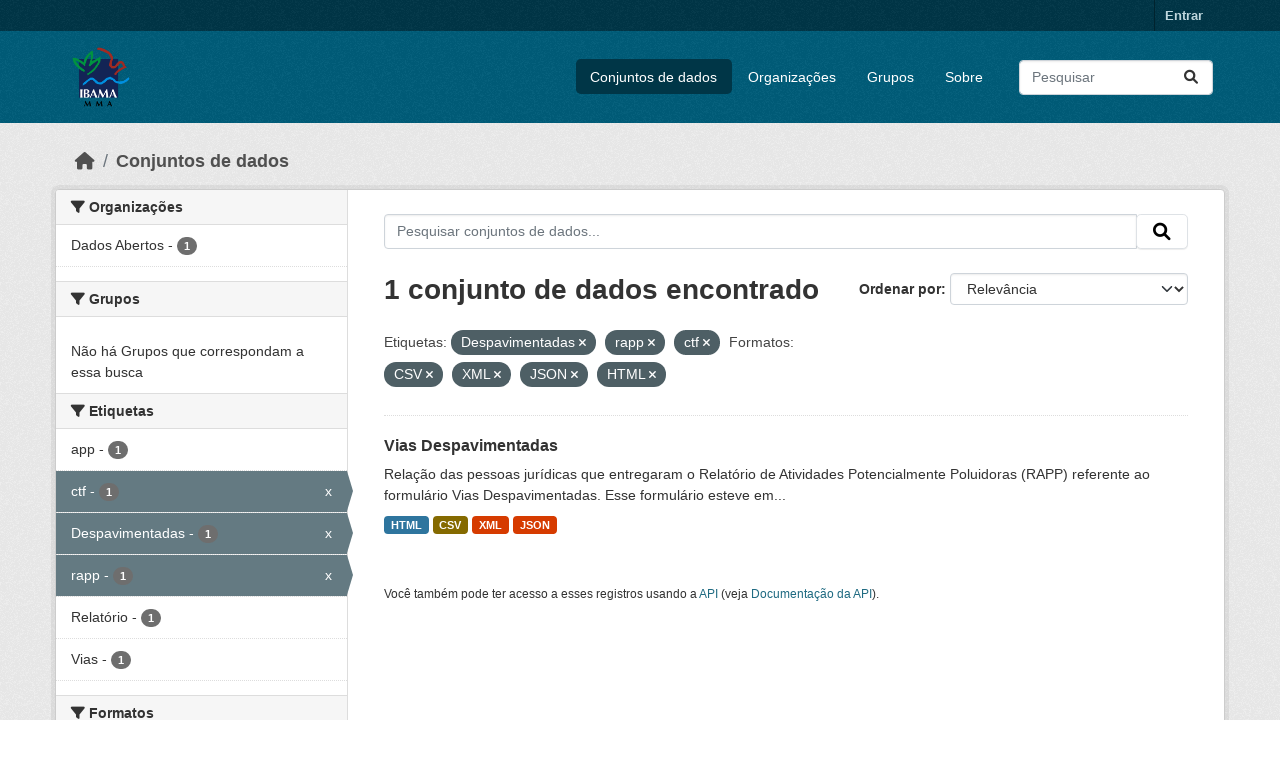

--- FILE ---
content_type: text/html; charset=utf-8
request_url: https://dadosabertos.ibama.gov.br/dataset/?tags=Despavimentadas&tags=rapp&tags=ctf&res_format=CSV&res_format=XML&res_format=JSON&amp=&res_format=HTML
body_size: 33024
content:
<!DOCTYPE html>
<!--[if IE 9]> <html lang="pt_BR" class="ie9"> <![endif]-->
<!--[if gt IE 8]><!--> <html lang="pt_BR"  > <!--<![endif]-->
  <head>
    <meta charset="utf-8" />
      <meta name="csrf_field_name" content="_csrf_token" />
      <meta name="_csrf_token" content="IjQ5NDk3MWQ3ZWMxYjkxMDVkOTVjMDhjZWY1NTEwZjU0MTM2OTI1MDYi.aWFrtw.jNDYG74HgKTMBsncqopXBdeFUWY" />

      <meta name="generator" content="ckan 2.10.4" />
      <meta name="viewport" content="width=device-width, initial-scale=1.0">
    <title>Conjunto de dados - IBAMA</title>

    
    <link rel="shortcut icon" href="/base/images/ckan.ico" />
    
      
      
      
    

    
      
      
    

    
    <link href="/webassets/base/1c87a999_main.css" rel="stylesheet"/>
    
  </head>

  
  <body data-site-root="https://dadosabertos.ibama.gov.br/" data-locale-root="https://dadosabertos.ibama.gov.br/" >

    
    <div class="visually-hidden-focusable"><a href="#content">Skip to main content</a></div>
  

  
    

 
<div class="account-masthead">
  <div class="container">
     
    <nav class="account not-authed" aria-label="Account">
      <ul class="list-unstyled">
        
        <li><a href="/user/login">Entrar</a></li>
         
      </ul>
    </nav>
     
  </div>
</div>

<header class="masthead">
  <div class="container">
      
    <nav class="navbar navbar-expand-lg navbar-light">
      <hgroup class="header-image navbar-left">

      
      
      <a class="logo" href="/">
        <img src="https://dadosabertos.ibama.gov.br/base/images/Logo_Ibama.png" alt="IBAMA"
          title="IBAMA" />
      </a>
      
      

       </hgroup>
      <button class="navbar-toggler" type="button" data-bs-toggle="collapse" data-bs-target="#main-navigation-toggle"
        aria-controls="main-navigation-toggle" aria-expanded="false" aria-label="Toggle navigation">
        <span class="fa fa-bars text-white"></span>
      </button>

      <div class="main-navbar collapse navbar-collapse" id="main-navigation-toggle">
        <ul class="navbar-nav ms-auto mb-2 mb-lg-0">
          
            
              
              

		          <li class="active"><a href="/dataset/">Conjuntos de dados</a></li><li><a href="/organization/">Organizações</a></li><li><a href="/group/">Grupos</a></li><li><a href="/about">Sobre</a></li>
	          
          </ul>

      
      
          <form class="d-flex site-search" action="/dataset/" method="get">
              <label class="d-none" for="field-sitewide-search">Search Datasets...</label>
              <input id="field-sitewide-search" class="form-control me-2"  type="text" name="q" placeholder="Pesquisar" aria-label="Pesquisar conjuntos de dados..."/>
              <button class="btn" type="submit" aria-label="Submit"><i class="fa fa-search"></i></button>
          </form>
      
      </div>
    </nav>
  </div>
</header>

  
    <div class="main">
      <div id="content" class="container">
        
          
            <div class="flash-messages">
              
                
              
            </div>
          

          
            <div class="toolbar" role="navigation" aria-label="Breadcrumb">
              
                
                  <ol class="breadcrumb">
                    
<li class="home"><a href="/" aria-label="Início"><i class="fa fa-home"></i><span> Início</span></a></li>
                    
  <li class="active"><a href="/dataset/">Conjuntos de dados</a></li>

                  </ol>
                
              
            </div>
          

          <div class="row wrapper">
            
            
            

            
              <aside class="secondary col-md-3">
                
                
  <div class="filters">
    <div>
      
        

    
    
	
	    
		<section class="module module-narrow module-shallow">
		    
			<h2 class="module-heading">
			    <i class="fa fa-filter"></i>
			    Organizações
			</h2>
		    
		    
			
			    
				<nav aria-label="Organizações">
				    <ul class="list-unstyled nav nav-simple nav-facet">
					
					    
					    
					    
					    
					    <li class="nav-item ">
						<a href="/dataset/?tags=Despavimentadas&amp;tags=rapp&amp;tags=ctf&amp;res_format=CSV&amp;res_format=XML&amp;res_format=JSON&amp;res_format=HTML&amp;amp=&amp;organization=ibama" title="">
						    <span class="item-label">Dados Abertos</span>
						    <span class="hidden separator"> - </span>
						    <span class="item-count badge">1</span>
							
						</a>
					    </li>
					
				    </ul>
				</nav>

				<p class="module-footer">
				    
					
				    
				</p>
			    
			
		    
		</section>
	    
	
    

      
        

    
    
	
	    
		<section class="module module-narrow module-shallow">
		    
			<h2 class="module-heading">
			    <i class="fa fa-filter"></i>
			    Grupos
			</h2>
		    
		    
			
			    
				<p class="module-content empty">Não há Grupos que correspondam a essa busca</p>
			    
			
		    
		</section>
	    
	
    

      
        

    
    
	
	    
		<section class="module module-narrow module-shallow">
		    
			<h2 class="module-heading">
			    <i class="fa fa-filter"></i>
			    Etiquetas
			</h2>
		    
		    
			
			    
				<nav aria-label="Etiquetas">
				    <ul class="list-unstyled nav nav-simple nav-facet">
					
					    
					    
					    
					    
					    <li class="nav-item ">
						<a href="/dataset/?tags=Despavimentadas&amp;tags=rapp&amp;tags=ctf&amp;res_format=CSV&amp;res_format=XML&amp;res_format=JSON&amp;res_format=HTML&amp;amp=&amp;tags=app" title="">
						    <span class="item-label">app</span>
						    <span class="hidden separator"> - </span>
						    <span class="item-count badge">1</span>
							
						</a>
					    </li>
					
					    
					    
					    
					    
					    <li class="nav-item  active">
						<a href="/dataset/?tags=Despavimentadas&amp;tags=rapp&amp;res_format=CSV&amp;res_format=XML&amp;res_format=JSON&amp;res_format=HTML&amp;amp=" title="">
						    <span class="item-label">ctf</span>
						    <span class="hidden separator"> - </span>
						    <span class="item-count badge">1</span>
							<span class="facet-close">x</span>
						</a>
					    </li>
					
					    
					    
					    
					    
					    <li class="nav-item  active">
						<a href="/dataset/?tags=rapp&amp;tags=ctf&amp;res_format=CSV&amp;res_format=XML&amp;res_format=JSON&amp;res_format=HTML&amp;amp=" title="">
						    <span class="item-label">Despavimentadas</span>
						    <span class="hidden separator"> - </span>
						    <span class="item-count badge">1</span>
							<span class="facet-close">x</span>
						</a>
					    </li>
					
					    
					    
					    
					    
					    <li class="nav-item  active">
						<a href="/dataset/?tags=Despavimentadas&amp;tags=ctf&amp;res_format=CSV&amp;res_format=XML&amp;res_format=JSON&amp;res_format=HTML&amp;amp=" title="">
						    <span class="item-label">rapp</span>
						    <span class="hidden separator"> - </span>
						    <span class="item-count badge">1</span>
							<span class="facet-close">x</span>
						</a>
					    </li>
					
					    
					    
					    
					    
					    <li class="nav-item ">
						<a href="/dataset/?tags=Despavimentadas&amp;tags=rapp&amp;tags=ctf&amp;res_format=CSV&amp;res_format=XML&amp;res_format=JSON&amp;res_format=HTML&amp;amp=&amp;tags=Relat%C3%B3rio" title="">
						    <span class="item-label">Relatório</span>
						    <span class="hidden separator"> - </span>
						    <span class="item-count badge">1</span>
							
						</a>
					    </li>
					
					    
					    
					    
					    
					    <li class="nav-item ">
						<a href="/dataset/?tags=Despavimentadas&amp;tags=rapp&amp;tags=ctf&amp;res_format=CSV&amp;res_format=XML&amp;res_format=JSON&amp;res_format=HTML&amp;amp=&amp;tags=Vias" title="">
						    <span class="item-label">Vias</span>
						    <span class="hidden separator"> - </span>
						    <span class="item-count badge">1</span>
							
						</a>
					    </li>
					
				    </ul>
				</nav>

				<p class="module-footer">
				    
					
				    
				</p>
			    
			
		    
		</section>
	    
	
    

      
        

    
    
	
	    
		<section class="module module-narrow module-shallow">
		    
			<h2 class="module-heading">
			    <i class="fa fa-filter"></i>
			    Formatos
			</h2>
		    
		    
			
			    
				<nav aria-label="Formatos">
				    <ul class="list-unstyled nav nav-simple nav-facet">
					
					    
					    
					    
					    
					    <li class="nav-item  active">
						<a href="/dataset/?tags=Despavimentadas&amp;tags=rapp&amp;tags=ctf&amp;res_format=XML&amp;res_format=JSON&amp;res_format=HTML&amp;amp=" title="">
						    <span class="item-label">CSV</span>
						    <span class="hidden separator"> - </span>
						    <span class="item-count badge">1</span>
							<span class="facet-close">x</span>
						</a>
					    </li>
					
					    
					    
					    
					    
					    <li class="nav-item  active">
						<a href="/dataset/?tags=Despavimentadas&amp;tags=rapp&amp;tags=ctf&amp;res_format=CSV&amp;res_format=XML&amp;res_format=JSON&amp;amp=" title="">
						    <span class="item-label">HTML</span>
						    <span class="hidden separator"> - </span>
						    <span class="item-count badge">1</span>
							<span class="facet-close">x</span>
						</a>
					    </li>
					
					    
					    
					    
					    
					    <li class="nav-item  active">
						<a href="/dataset/?tags=Despavimentadas&amp;tags=rapp&amp;tags=ctf&amp;res_format=CSV&amp;res_format=XML&amp;res_format=HTML&amp;amp=" title="">
						    <span class="item-label">JSON</span>
						    <span class="hidden separator"> - </span>
						    <span class="item-count badge">1</span>
							<span class="facet-close">x</span>
						</a>
					    </li>
					
					    
					    
					    
					    
					    <li class="nav-item  active">
						<a href="/dataset/?tags=Despavimentadas&amp;tags=rapp&amp;tags=ctf&amp;res_format=CSV&amp;res_format=JSON&amp;res_format=HTML&amp;amp=" title="">
						    <span class="item-label">XML</span>
						    <span class="hidden separator"> - </span>
						    <span class="item-count badge">1</span>
							<span class="facet-close">x</span>
						</a>
					    </li>
					
				    </ul>
				</nav>

				<p class="module-footer">
				    
					
				    
				</p>
			    
			
		    
		</section>
	    
	
    

      
        

    
    
	
	    
		<section class="module module-narrow module-shallow">
		    
			<h2 class="module-heading">
			    <i class="fa fa-filter"></i>
			    Licenças
			</h2>
		    
		    
			
			    
				<nav aria-label="Licenças">
				    <ul class="list-unstyled nav nav-simple nav-facet">
					
					    
					    
					    
					    
					    <li class="nav-item ">
						<a href="/dataset/?tags=Despavimentadas&amp;tags=rapp&amp;tags=ctf&amp;res_format=CSV&amp;res_format=XML&amp;res_format=JSON&amp;res_format=HTML&amp;amp=&amp;license_id=other-pd" title="">
						    <span class="item-label">Outra (Domínio Público)</span>
						    <span class="hidden separator"> - </span>
						    <span class="item-count badge">1</span>
							
						</a>
					    </li>
					
				    </ul>
				</nav>

				<p class="module-footer">
				    
					
				    
				</p>
			    
			
		    
		</section>
	    
	
    

      
    </div>
    <a class="close no-text hide-filters"><i class="fa fa-times-circle"></i><span class="text">close</span></a>
  </div>

              </aside>
            

            
              <div class="primary col-md-9 col-xs-12" role="main">
                
                
  <section class="module">
    <div class="module-content">
      
        
      
      
        
        
        







<form id="dataset-search-form" class="search-form" method="get" data-module="select-switch">

  
    <div class="input-group search-input-group">
      <input aria-label="Pesquisar conjuntos de dados..." id="field-giant-search" type="text" class="form-control input-lg" name="q" value="" autocomplete="off" placeholder="Pesquisar conjuntos de dados...">
      
      <span class="input-group-btn">
        <button class="btn btn-default btn-lg" type="submit" value="search" aria-label="Submit">
          <i class="fa fa-search"></i>
        </button>
      </span>
      
    </div>
  

  
    <span>






<input type="hidden" name="tags" value="Despavimentadas" />





<input type="hidden" name="tags" value="rapp" />





<input type="hidden" name="tags" value="ctf" />





<input type="hidden" name="res_format" value="CSV" />





<input type="hidden" name="res_format" value="XML" />





<input type="hidden" name="res_format" value="JSON" />





<input type="hidden" name="res_format" value="HTML" />



</span>
  

  
    
      <div class="form-group control-order-by">
        <label for="field-order-by">Ordenar por</label>
        <select id="field-order-by" name="sort" class="form-control form-select">
          
            
              <option value="score desc, metadata_modified desc" selected="selected">Relevância</option>
            
          
            
              <option value="title_string asc">Nome Crescente</option>
            
          
            
              <option value="title_string desc">Nome Descrescente</option>
            
          
            
              <option value="metadata_modified desc">Modificada pela última vez</option>
            
          
            
          
        </select>
        
        <button class="btn btn-default js-hide" type="submit">Ir</button>
        
      </div>
    
  

  
    
      <h1>

  
  
  
  

1 conjunto de dados encontrado</h1>
    
  

  
    
      <p class="filter-list">
        
          
          <span class="facet">Etiquetas:</span>
          
            <span class="filtered pill">Despavimentadas
              <a href="/dataset/?tags=rapp&amp;tags=ctf&amp;res_format=CSV&amp;res_format=XML&amp;res_format=JSON&amp;res_format=HTML&amp;amp=" class="remove" title="Remover"><i class="fa fa-times"></i></a>
            </span>
          
            <span class="filtered pill">rapp
              <a href="/dataset/?tags=Despavimentadas&amp;tags=ctf&amp;res_format=CSV&amp;res_format=XML&amp;res_format=JSON&amp;res_format=HTML&amp;amp=" class="remove" title="Remover"><i class="fa fa-times"></i></a>
            </span>
          
            <span class="filtered pill">ctf
              <a href="/dataset/?tags=Despavimentadas&amp;tags=rapp&amp;res_format=CSV&amp;res_format=XML&amp;res_format=JSON&amp;res_format=HTML&amp;amp=" class="remove" title="Remover"><i class="fa fa-times"></i></a>
            </span>
          
        
          
          <span class="facet">Formatos:</span>
          
            <span class="filtered pill">CSV
              <a href="/dataset/?tags=Despavimentadas&amp;tags=rapp&amp;tags=ctf&amp;res_format=XML&amp;res_format=JSON&amp;res_format=HTML&amp;amp=" class="remove" title="Remover"><i class="fa fa-times"></i></a>
            </span>
          
            <span class="filtered pill">XML
              <a href="/dataset/?tags=Despavimentadas&amp;tags=rapp&amp;tags=ctf&amp;res_format=CSV&amp;res_format=JSON&amp;res_format=HTML&amp;amp=" class="remove" title="Remover"><i class="fa fa-times"></i></a>
            </span>
          
            <span class="filtered pill">JSON
              <a href="/dataset/?tags=Despavimentadas&amp;tags=rapp&amp;tags=ctf&amp;res_format=CSV&amp;res_format=XML&amp;res_format=HTML&amp;amp=" class="remove" title="Remover"><i class="fa fa-times"></i></a>
            </span>
          
            <span class="filtered pill">HTML
              <a href="/dataset/?tags=Despavimentadas&amp;tags=rapp&amp;tags=ctf&amp;res_format=CSV&amp;res_format=XML&amp;res_format=JSON&amp;amp=" class="remove" title="Remover"><i class="fa fa-times"></i></a>
            </span>
          
        
      </p>
      <a class="show-filters btn btn-default">Filtrar Resultados</a>
    
  

</form>




      
      
        

  
    <ul class="dataset-list list-unstyled">
    	
	      
	        




  <li class="dataset-item">
    
      <div class="dataset-content">
        
          <h2 class="dataset-heading">
            
              
            
            
    <a href="/dataset/vias-despavimentadas" title="Vias Despavimentadas">
      Vias Despavimentadas
    </a>
            
            
              
              
            
          </h2>
        
        
          
            <div>Relação das pessoas jurídicas que entregaram o Relatório de Atividades Potencialmente Poluidoras (RAPP) referente ao formulário Vias Despavimentadas. Esse formulário esteve em...</div>
          
        
      </div>
      
        
          
            <ul class="dataset-resources list-unstyled">
              
                
                <li>
                  <a href="/dataset/vias-despavimentadas" class="badge badge-default" data-format="html">HTML</a>
                </li>
                
                <li>
                  <a href="/dataset/vias-despavimentadas" class="badge badge-default" data-format="csv">CSV</a>
                </li>
                
                <li>
                  <a href="/dataset/vias-despavimentadas" class="badge badge-default" data-format="xml">XML</a>
                </li>
                
                <li>
                  <a href="/dataset/vias-despavimentadas" class="badge badge-default" data-format="json">JSON</a>
                </li>
                
              
            </ul>
          
        
      
    
  </li>

	      
	    
    </ul>
  

      
    </div>

    
      
    
  </section>

  
    <section class="module">
      <div class="module-content">
        
          <small>
            
            
            
           Você também pode ter acesso a esses registros usando a <a href="/api/3">API</a> (veja <a href="http://docs.ckan.org/en/2.10/api/">Documentação da API</a>). 
          </small>
        
      </div>
    </section>
  

              </div>
            
          </div>
        
      </div>
    </div>
  
    <footer class="site-footer">
  <div class="container">
    
    <div class="row">
      <div class="col-md-8 footer-links">
        
          <ul class="list-unstyled">
            
              <li><a href="/about">Sobre IBAMA</a></li>
            
          </ul>
          <ul class="list-unstyled">
            
              
              <li><a href="http://docs.ckan.org/en/2.10/api/">API do CKAN</a></li>
              <li><a href="http://www.ckan.org/">Associação CKAN</a></li>
              <li><a href="http://www.opendefinition.org/okd/"><img src="/base/images/od_80x15_blue.png" alt="Open Data"></a></li>
            
          </ul>
        
      </div>
      <div class="col-md-4 attribution">
        
          <p><strong>Impulsionado por</strong> <a class="hide-text ckan-footer-logo" href="http://ckan.org">CKAN</a></p>
        
        
          
<form class="lang-select" action="/util/redirect" data-module="select-switch" method="POST">
  
<input type="hidden" name="_csrf_token" value="IjQ5NDk3MWQ3ZWMxYjkxMDVkOTVjMDhjZWY1NTEwZjU0MTM2OTI1MDYi.aWFrtw.jNDYG74HgKTMBsncqopXBdeFUWY"/> 
  <div class="form-group">
    <label for="field-lang-select">Idioma</label>
    <select id="field-lang-select" name="url" data-module="autocomplete" data-module-dropdown-class="lang-dropdown" data-module-container-class="lang-container">
      
        <option value="/pt_BR/dataset/?tags=Despavimentadas&amp;tags=rapp&amp;tags=ctf&amp;res_format=CSV&amp;res_format=XML&amp;res_format=JSON&amp;amp=&amp;res_format=HTML" selected="selected">
          português (Brasil)
        </option>
      
        <option value="/en/dataset/?tags=Despavimentadas&amp;tags=rapp&amp;tags=ctf&amp;res_format=CSV&amp;res_format=XML&amp;res_format=JSON&amp;amp=&amp;res_format=HTML" >
          English
        </option>
      
        <option value="/ja/dataset/?tags=Despavimentadas&amp;tags=rapp&amp;tags=ctf&amp;res_format=CSV&amp;res_format=XML&amp;res_format=JSON&amp;amp=&amp;res_format=HTML" >
          日本語
        </option>
      
        <option value="/it/dataset/?tags=Despavimentadas&amp;tags=rapp&amp;tags=ctf&amp;res_format=CSV&amp;res_format=XML&amp;res_format=JSON&amp;amp=&amp;res_format=HTML" >
          italiano
        </option>
      
        <option value="/cs_CZ/dataset/?tags=Despavimentadas&amp;tags=rapp&amp;tags=ctf&amp;res_format=CSV&amp;res_format=XML&amp;res_format=JSON&amp;amp=&amp;res_format=HTML" >
          čeština (Česko)
        </option>
      
        <option value="/ca/dataset/?tags=Despavimentadas&amp;tags=rapp&amp;tags=ctf&amp;res_format=CSV&amp;res_format=XML&amp;res_format=JSON&amp;amp=&amp;res_format=HTML" >
          català
        </option>
      
        <option value="/es/dataset/?tags=Despavimentadas&amp;tags=rapp&amp;tags=ctf&amp;res_format=CSV&amp;res_format=XML&amp;res_format=JSON&amp;amp=&amp;res_format=HTML" >
          español
        </option>
      
        <option value="/fr/dataset/?tags=Despavimentadas&amp;tags=rapp&amp;tags=ctf&amp;res_format=CSV&amp;res_format=XML&amp;res_format=JSON&amp;amp=&amp;res_format=HTML" >
          français
        </option>
      
        <option value="/el/dataset/?tags=Despavimentadas&amp;tags=rapp&amp;tags=ctf&amp;res_format=CSV&amp;res_format=XML&amp;res_format=JSON&amp;amp=&amp;res_format=HTML" >
          Ελληνικά
        </option>
      
        <option value="/sv/dataset/?tags=Despavimentadas&amp;tags=rapp&amp;tags=ctf&amp;res_format=CSV&amp;res_format=XML&amp;res_format=JSON&amp;amp=&amp;res_format=HTML" >
          svenska
        </option>
      
        <option value="/sr/dataset/?tags=Despavimentadas&amp;tags=rapp&amp;tags=ctf&amp;res_format=CSV&amp;res_format=XML&amp;res_format=JSON&amp;amp=&amp;res_format=HTML" >
          српски
        </option>
      
        <option value="/no/dataset/?tags=Despavimentadas&amp;tags=rapp&amp;tags=ctf&amp;res_format=CSV&amp;res_format=XML&amp;res_format=JSON&amp;amp=&amp;res_format=HTML" >
          norsk
        </option>
      
        <option value="/sk/dataset/?tags=Despavimentadas&amp;tags=rapp&amp;tags=ctf&amp;res_format=CSV&amp;res_format=XML&amp;res_format=JSON&amp;amp=&amp;res_format=HTML" >
          slovenčina
        </option>
      
        <option value="/fi/dataset/?tags=Despavimentadas&amp;tags=rapp&amp;tags=ctf&amp;res_format=CSV&amp;res_format=XML&amp;res_format=JSON&amp;amp=&amp;res_format=HTML" >
          suomi
        </option>
      
        <option value="/ru/dataset/?tags=Despavimentadas&amp;tags=rapp&amp;tags=ctf&amp;res_format=CSV&amp;res_format=XML&amp;res_format=JSON&amp;amp=&amp;res_format=HTML" >
          русский
        </option>
      
        <option value="/de/dataset/?tags=Despavimentadas&amp;tags=rapp&amp;tags=ctf&amp;res_format=CSV&amp;res_format=XML&amp;res_format=JSON&amp;amp=&amp;res_format=HTML" >
          Deutsch
        </option>
      
        <option value="/pl/dataset/?tags=Despavimentadas&amp;tags=rapp&amp;tags=ctf&amp;res_format=CSV&amp;res_format=XML&amp;res_format=JSON&amp;amp=&amp;res_format=HTML" >
          polski
        </option>
      
        <option value="/nl/dataset/?tags=Despavimentadas&amp;tags=rapp&amp;tags=ctf&amp;res_format=CSV&amp;res_format=XML&amp;res_format=JSON&amp;amp=&amp;res_format=HTML" >
          Nederlands
        </option>
      
        <option value="/bg/dataset/?tags=Despavimentadas&amp;tags=rapp&amp;tags=ctf&amp;res_format=CSV&amp;res_format=XML&amp;res_format=JSON&amp;amp=&amp;res_format=HTML" >
          български
        </option>
      
        <option value="/ko_KR/dataset/?tags=Despavimentadas&amp;tags=rapp&amp;tags=ctf&amp;res_format=CSV&amp;res_format=XML&amp;res_format=JSON&amp;amp=&amp;res_format=HTML" >
          한국어 (대한민국)
        </option>
      
        <option value="/hu/dataset/?tags=Despavimentadas&amp;tags=rapp&amp;tags=ctf&amp;res_format=CSV&amp;res_format=XML&amp;res_format=JSON&amp;amp=&amp;res_format=HTML" >
          magyar
        </option>
      
        <option value="/sl/dataset/?tags=Despavimentadas&amp;tags=rapp&amp;tags=ctf&amp;res_format=CSV&amp;res_format=XML&amp;res_format=JSON&amp;amp=&amp;res_format=HTML" >
          slovenščina
        </option>
      
        <option value="/lv/dataset/?tags=Despavimentadas&amp;tags=rapp&amp;tags=ctf&amp;res_format=CSV&amp;res_format=XML&amp;res_format=JSON&amp;amp=&amp;res_format=HTML" >
          latviešu
        </option>
      
        <option value="/am/dataset/?tags=Despavimentadas&amp;tags=rapp&amp;tags=ctf&amp;res_format=CSV&amp;res_format=XML&amp;res_format=JSON&amp;amp=&amp;res_format=HTML" >
          አማርኛ
        </option>
      
        <option value="/ar/dataset/?tags=Despavimentadas&amp;tags=rapp&amp;tags=ctf&amp;res_format=CSV&amp;res_format=XML&amp;res_format=JSON&amp;amp=&amp;res_format=HTML" >
          العربية
        </option>
      
        <option value="/bs/dataset/?tags=Despavimentadas&amp;tags=rapp&amp;tags=ctf&amp;res_format=CSV&amp;res_format=XML&amp;res_format=JSON&amp;amp=&amp;res_format=HTML" >
          bosanski
        </option>
      
        <option value="/da_DK/dataset/?tags=Despavimentadas&amp;tags=rapp&amp;tags=ctf&amp;res_format=CSV&amp;res_format=XML&amp;res_format=JSON&amp;amp=&amp;res_format=HTML" >
          dansk (Danmark)
        </option>
      
        <option value="/en_AU/dataset/?tags=Despavimentadas&amp;tags=rapp&amp;tags=ctf&amp;res_format=CSV&amp;res_format=XML&amp;res_format=JSON&amp;amp=&amp;res_format=HTML" >
          English (Australia)
        </option>
      
        <option value="/en_GB/dataset/?tags=Despavimentadas&amp;tags=rapp&amp;tags=ctf&amp;res_format=CSV&amp;res_format=XML&amp;res_format=JSON&amp;amp=&amp;res_format=HTML" >
          English (United Kingdom)
        </option>
      
        <option value="/es_AR/dataset/?tags=Despavimentadas&amp;tags=rapp&amp;tags=ctf&amp;res_format=CSV&amp;res_format=XML&amp;res_format=JSON&amp;amp=&amp;res_format=HTML" >
          español (Argentina)
        </option>
      
        <option value="/eu/dataset/?tags=Despavimentadas&amp;tags=rapp&amp;tags=ctf&amp;res_format=CSV&amp;res_format=XML&amp;res_format=JSON&amp;amp=&amp;res_format=HTML" >
          euskara
        </option>
      
        <option value="/fa_IR/dataset/?tags=Despavimentadas&amp;tags=rapp&amp;tags=ctf&amp;res_format=CSV&amp;res_format=XML&amp;res_format=JSON&amp;amp=&amp;res_format=HTML" >
          فارسی (ایران)
        </option>
      
        <option value="/gl/dataset/?tags=Despavimentadas&amp;tags=rapp&amp;tags=ctf&amp;res_format=CSV&amp;res_format=XML&amp;res_format=JSON&amp;amp=&amp;res_format=HTML" >
          galego
        </option>
      
        <option value="/he/dataset/?tags=Despavimentadas&amp;tags=rapp&amp;tags=ctf&amp;res_format=CSV&amp;res_format=XML&amp;res_format=JSON&amp;amp=&amp;res_format=HTML" >
          עברית
        </option>
      
        <option value="/hr/dataset/?tags=Despavimentadas&amp;tags=rapp&amp;tags=ctf&amp;res_format=CSV&amp;res_format=XML&amp;res_format=JSON&amp;amp=&amp;res_format=HTML" >
          hrvatski
        </option>
      
        <option value="/id/dataset/?tags=Despavimentadas&amp;tags=rapp&amp;tags=ctf&amp;res_format=CSV&amp;res_format=XML&amp;res_format=JSON&amp;amp=&amp;res_format=HTML" >
          Indonesia
        </option>
      
        <option value="/is/dataset/?tags=Despavimentadas&amp;tags=rapp&amp;tags=ctf&amp;res_format=CSV&amp;res_format=XML&amp;res_format=JSON&amp;amp=&amp;res_format=HTML" >
          íslenska
        </option>
      
        <option value="/km/dataset/?tags=Despavimentadas&amp;tags=rapp&amp;tags=ctf&amp;res_format=CSV&amp;res_format=XML&amp;res_format=JSON&amp;amp=&amp;res_format=HTML" >
          ខ្មែរ
        </option>
      
        <option value="/lt/dataset/?tags=Despavimentadas&amp;tags=rapp&amp;tags=ctf&amp;res_format=CSV&amp;res_format=XML&amp;res_format=JSON&amp;amp=&amp;res_format=HTML" >
          lietuvių
        </option>
      
        <option value="/mk/dataset/?tags=Despavimentadas&amp;tags=rapp&amp;tags=ctf&amp;res_format=CSV&amp;res_format=XML&amp;res_format=JSON&amp;amp=&amp;res_format=HTML" >
          македонски
        </option>
      
        <option value="/mn_MN/dataset/?tags=Despavimentadas&amp;tags=rapp&amp;tags=ctf&amp;res_format=CSV&amp;res_format=XML&amp;res_format=JSON&amp;amp=&amp;res_format=HTML" >
          монгол (Монгол)
        </option>
      
        <option value="/my_MM/dataset/?tags=Despavimentadas&amp;tags=rapp&amp;tags=ctf&amp;res_format=CSV&amp;res_format=XML&amp;res_format=JSON&amp;amp=&amp;res_format=HTML" >
          မြန်မာ (မြန်မာ)
        </option>
      
        <option value="/nb_NO/dataset/?tags=Despavimentadas&amp;tags=rapp&amp;tags=ctf&amp;res_format=CSV&amp;res_format=XML&amp;res_format=JSON&amp;amp=&amp;res_format=HTML" >
          norsk bokmål (Norge)
        </option>
      
        <option value="/ne/dataset/?tags=Despavimentadas&amp;tags=rapp&amp;tags=ctf&amp;res_format=CSV&amp;res_format=XML&amp;res_format=JSON&amp;amp=&amp;res_format=HTML" >
          नेपाली
        </option>
      
        <option value="/pt_PT/dataset/?tags=Despavimentadas&amp;tags=rapp&amp;tags=ctf&amp;res_format=CSV&amp;res_format=XML&amp;res_format=JSON&amp;amp=&amp;res_format=HTML" >
          português (Portugal)
        </option>
      
        <option value="/ro/dataset/?tags=Despavimentadas&amp;tags=rapp&amp;tags=ctf&amp;res_format=CSV&amp;res_format=XML&amp;res_format=JSON&amp;amp=&amp;res_format=HTML" >
          română
        </option>
      
        <option value="/sq/dataset/?tags=Despavimentadas&amp;tags=rapp&amp;tags=ctf&amp;res_format=CSV&amp;res_format=XML&amp;res_format=JSON&amp;amp=&amp;res_format=HTML" >
          shqip
        </option>
      
        <option value="/sr_Latn/dataset/?tags=Despavimentadas&amp;tags=rapp&amp;tags=ctf&amp;res_format=CSV&amp;res_format=XML&amp;res_format=JSON&amp;amp=&amp;res_format=HTML" >
          srpski (latinica)
        </option>
      
        <option value="/th/dataset/?tags=Despavimentadas&amp;tags=rapp&amp;tags=ctf&amp;res_format=CSV&amp;res_format=XML&amp;res_format=JSON&amp;amp=&amp;res_format=HTML" >
          ไทย
        </option>
      
        <option value="/tl/dataset/?tags=Despavimentadas&amp;tags=rapp&amp;tags=ctf&amp;res_format=CSV&amp;res_format=XML&amp;res_format=JSON&amp;amp=&amp;res_format=HTML" >
          Filipino (Pilipinas)
        </option>
      
        <option value="/tr/dataset/?tags=Despavimentadas&amp;tags=rapp&amp;tags=ctf&amp;res_format=CSV&amp;res_format=XML&amp;res_format=JSON&amp;amp=&amp;res_format=HTML" >
          Türkçe
        </option>
      
        <option value="/uk/dataset/?tags=Despavimentadas&amp;tags=rapp&amp;tags=ctf&amp;res_format=CSV&amp;res_format=XML&amp;res_format=JSON&amp;amp=&amp;res_format=HTML" >
          українська
        </option>
      
        <option value="/uk_UA/dataset/?tags=Despavimentadas&amp;tags=rapp&amp;tags=ctf&amp;res_format=CSV&amp;res_format=XML&amp;res_format=JSON&amp;amp=&amp;res_format=HTML" >
          українська (Україна)
        </option>
      
        <option value="/vi/dataset/?tags=Despavimentadas&amp;tags=rapp&amp;tags=ctf&amp;res_format=CSV&amp;res_format=XML&amp;res_format=JSON&amp;amp=&amp;res_format=HTML" >
          Tiếng Việt
        </option>
      
        <option value="/zh_Hans_CN/dataset/?tags=Despavimentadas&amp;tags=rapp&amp;tags=ctf&amp;res_format=CSV&amp;res_format=XML&amp;res_format=JSON&amp;amp=&amp;res_format=HTML" >
          中文 (简体, 中国)
        </option>
      
        <option value="/zh_Hant_TW/dataset/?tags=Despavimentadas&amp;tags=rapp&amp;tags=ctf&amp;res_format=CSV&amp;res_format=XML&amp;res_format=JSON&amp;amp=&amp;res_format=HTML" >
          中文 (繁體, 台灣)
        </option>
      
    </select>
  </div>
  <button class="btn btn-default d-none " type="submit">Ir</button>
</form>


        
      </div>
    </div>
    
  </div>
</footer>
  
  
  
  
  
    

      

    
    
    <link href="/webassets/vendor/f3b8236b_select2.css" rel="stylesheet"/>
<link href="/webassets/vendor/d05bf0e7_fontawesome.css" rel="stylesheet"/>
    <script src="/webassets/vendor/8c3c143a_jquery.js" type="text/javascript"></script>
<script src="/webassets/vendor/5027b870_vendor.js" type="text/javascript"></script>
<script src="/webassets/vendor/6d1ad7e6_bootstrap.js" type="text/javascript"></script>
<script src="/webassets/base/6fddaa3f_main.js" type="text/javascript"></script>
<script src="/webassets/base/0d750fad_ckan.js" type="text/javascript"></script>
  </body>
</html>